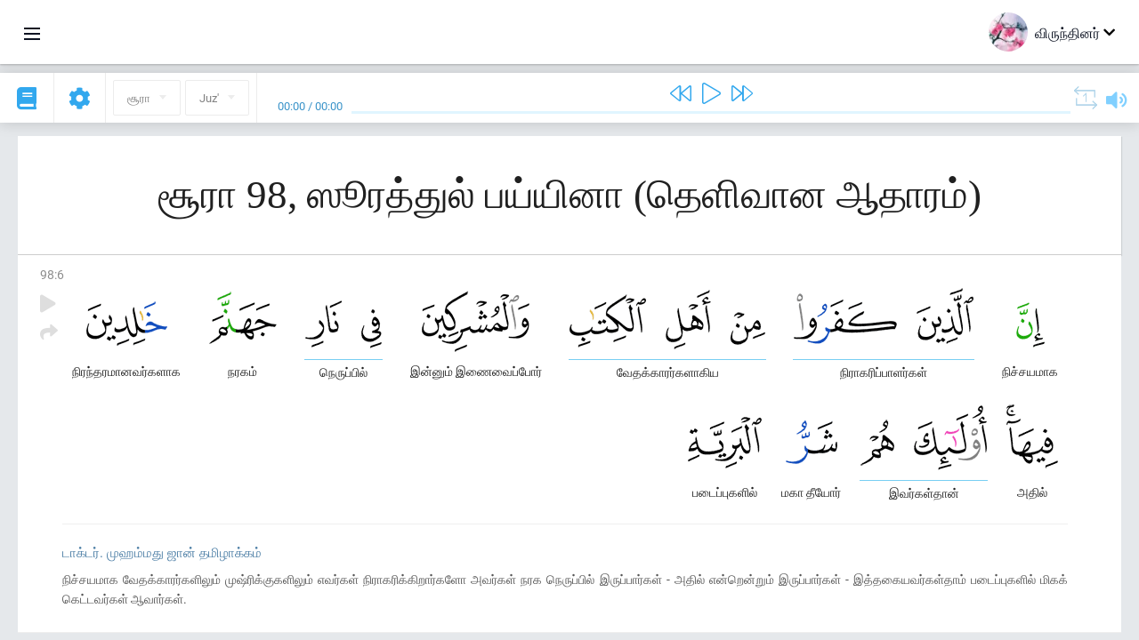

--- FILE ---
content_type: text/html; charset=UTF-8
request_url: https://ta.quranacademy.org/quran/98:6
body_size: 6932
content:
<!DOCTYPE html>
<html lang="ta" dir="ltr">
  <head>
    <meta charset="utf-8">
    <title>Surah 98 ஸூரத்துல் பய்யினா (தெளிவான ஆதாரம்). Read and listen Quran · Quran Academy</title>
    <meta name="description" content="Read and listen Quran: Arabic, translation, word-by-word translation, and interpretation (tafsir). Sura 98 ஸூரத்துல் பய்யினா (தெளிவான ஆதாரம்). Availab...">

    <meta name="keywords" content="Read, Listen, Quran, quran.surah, quran.ayah, தெளிவான ஆதாரம், ஸூரத்துல் பய்யினா">

    <meta http-equiv="X-UA-Compatible" content="IE=edge">
    <meta name="viewport" content="width=device-width, initial-scale=1, user-scalable=no">


<script>
    window.Loader = new function () {
        var self = this

        this.onFullLoadFirstCallbacks = [];
        this.onFullLoadCallbacks = [];

        this.isLoaded = false;

        this.loadedStylesheets = [];

        function runCallbacks(callbacks) {
            var errors = [];

            callbacks.map(function (callback) {
                try {
                    callback();
                } catch (e) {
                    errors.push(e);
                }
            });

            return errors
        }

        this.onFullLoad = function(callback) {
            if (this.isLoaded) {
                callback();
            } else {
                this.onFullLoadCallbacks.push(callback);
            }
        };

        this.onFullLoadFirst = function(callback) {
            if (this.isLoaded) {
                callback();
            } else {
                this.onFullLoadFirstCallbacks.push(callback);
            }
        };

        this.loaded = function () {
            const firstCallbackErrors = runCallbacks(this.onFullLoadFirstCallbacks);
            const callbackErrors = runCallbacks(this.onFullLoadCallbacks);

            this.isLoaded = true;

            firstCallbackErrors.map(function (e) {
                throw e;
            });

            callbackErrors.map(function (e) {
                throw e;
            });
        };
    };
</script><link rel="shortcut icon" href="/favicons/favicon.ico" type="image/x-icon">
<link rel="icon" type="image/png" href="/favicons/favicon-32x32.png" sizes="32x32">
<link rel="icon" type="image/png" href="/favicons/android-chrome-192x192.png" sizes="192x192">
<link rel="icon" type="image/png" href="/favicons/favicon-96x96.png" sizes="96x96">
<link rel="icon" type="image/png" href="/favicons/favicon-16x16.png" sizes="16x16">
<link rel="apple-touch-icon" sizes="57x57" href="/favicons/apple-touch-icon-57x57.png">
<link rel="apple-touch-icon" sizes="60x60" href="/favicons/apple-touch-icon-60x60.png">
<link rel="apple-touch-icon" sizes="72x72" href="/favicons/apple-touch-icon-72x72.png">
<link rel="apple-touch-icon" sizes="76x76" href="/favicons/apple-touch-icon-76x76.png">
<link rel="apple-touch-icon" sizes="114x114" href="/favicons/apple-touch-icon-114x114.png">
<link rel="apple-touch-icon" sizes="120x120" href="/favicons/apple-touch-icon-120x120.png">
<link rel="apple-touch-icon" sizes="144x144" href="/favicons/apple-touch-icon-144x144.png">
<link rel="apple-touch-icon" sizes="152x152" href="/favicons/apple-touch-icon-152x152.png">
<link rel="apple-touch-icon" sizes="180x180" href="/favicons/apple-touch-icon-180x180.png">
<link rel="manifest" href="/favicons/manifest.json">
<meta name="msapplication-TileColor" content="#5e1596">
<meta name="msapplication-TileImage" content="/favicons/mstile-144x144.png">
<meta name="msapplication-config" content="/favicons/browserconfig.xml">
<meta name="theme-color" content="#ffffff"><link rel="stylesheet" href="https://use.typekit.net/srz0rtf.css">

<link href="/compiled/browser/app.6a5c3dc06d11913ad7bb.css" rel="stylesheet" type="text/css" />
<script type="application/ld+json">
{
  "@context" : "http://schema.org",
  "@type" : "Organization",
  "name" : "Quran Academy",
  "url" : "https://ta.quranacademy.org",
  "description": "In the Academy you will be able to learn the Quran, Arabic language, tajwed, grammar and tafsir from any level. Learn and share the knowledge!",
  "sameAs" : [
    "https://www.facebook.com/quranacademy",
    "https://twitter.com/quranacademy",
    "https://plus.google.com/u/0/+HolyQuranAcademy",
    "https://www.instagram.com/holyquranacademy",
    "https://www.youtube.com/holyquranacademy",
    "https://www.linkedin.com/company/quranacademy",
    "https://www.pinterest.com/holyquranworld",
    "https://soundcloud.com/quranacademy",
    "https://quranacademy.tumblr.com",
    "https://github.com/quranacademy",
    "https://vk.com/quranacademy",
    "https://medium.com/@quranacademy",
    "https://ok.ru/quranacademy",
    "https://telegram.me/quranacademy",
    "https://www.flickr.com/photos/quranacademy",
    "https://vk.com/holyquranworld"
  ]
}
</script>


<meta name="dmca-site-verification" content="aURaWlRBeVA0Z0FvNkc3Q3cvNFBKKzhLWkFRWHg5c05GQ2ZXb1FxN01JQT01" />



  </head>
  <body class="ltr-mode"><div id="react-module-697746cfe2ace" class=" react-module-header"></div>
            <script>
                Loader.onFullLoadFirst(function () {
                    mountReactComponent('react-module-697746cfe2ace', 'header', {"navigationMenuActiveItemCode":"quran","encyclopediaAvailable":false,"str":{"adminPanel":"Admin Panel","bookmarks":"Bookmarks","encyclopedia":"Encyclopedia","guest":"\u0bb5\u0bbf\u0bb0\u0bc1\u0ba8\u0bcd\u0ba4\u0bbf\u0ba9\u0bb0\u0bcd","help":"Help","interactiveLessons":"Interactive Lessons","logIn":"Login","logOut":"\u0bb5\u0bc6\u0bb3\u0bbf\u0baf\u0bc7\u0bb1\u0bc1","memorization":"Quran memorization","profile":"\u0b9a\u0bc1\u0baf\u0bb5\u0bbf\u0bb5\u0bb0\u0bae\u0bcd","quran":"Quran","settings":"\u0b85\u0bae\u0bc8\u0baa\u0bcd\u0baa\u0bc1\u0b95\u0bb3\u0bcd","siteSections":"Site sections"},"urls":{"adminPanel":"https:\/\/ta.quranacademy.org\/admin","encyclopedia":"https:\/\/ta.quranacademy.org\/encyclopedia","helpCenter":"https:\/\/ta.quranacademy.org\/help","interactiveLessons":"https:\/\/ta.quranacademy.org\/courses","login":"https:\/\/ta.quranacademy.org\/login","memorization":"https:\/\/ta.quranacademy.org\/memorization","profile":"https:\/\/ta.quranacademy.org\/profile","quran":"https:\/\/ta.quranacademy.org\/quran","settings":"https:\/\/ta.quranacademy.org\/profile\/settings\/personal-information"}}, 'render', true)
                });
            </script>
        
    <div id="content">
<div class="page-container"><div id="react-module-697746cfe16a6" class=" react-module-quran"></div>
            <script>
                Loader.onFullLoadFirst(function () {
                    mountReactComponent('react-module-697746cfe16a6', 'quran', {"displayMode":"ayah","currentSuraNum":98,"currentSura":{"id":98,"basmala":true,"type_id":2,"ayats_count":8,"juz_num":30,"juz_page":46,"hizb_num":60,"hizb_page":19,"rub_num":239,"ayat_begin_id":6131,"ayat_end_id":6138,"number":98,"arabic_name":"\u0627\u0644\u0628\u064a\u0646\u0629","text":{"id":1043,"name":"\u0ba4\u0bc6\u0bb3\u0bbf\u0bb5\u0bbe\u0ba9 \u0b86\u0ba4\u0bbe\u0bb0\u0bae\u0bcd","sura_id":98,"language_id":49,"transliteration":"\u0bb8\u0bc2\u0bb0\u0ba4\u0bcd\u0ba4\u0bc1\u0bb2\u0bcd \u0baa\u0baf\u0bcd\u0baf\u0bbf\u0ba9\u0bbe","about_markdown":null,"about_html":null}},"basmalaAyat":{"id":1,"surahNumber":1,"juzNumber":1,"number":1,"sajdah":false,"wordGroups":[{"id":2669037,"ayahId":1,"surahNumber":1,"ayahNumber":1,"index":0,"text":"\u0baa\u0bc6\u0baf\u0bb0\u0bbe\u0bb2\u0bcd","words":[{"id":1,"surahNumber":1,"ayahNumber":1,"order":1,"hasOwnImage":true,"imageWidth":88,"imageHeight":100,"text":"\u0baa\u0bc6\u0baf\u0bb0\u0bbe\u0bb2\u0bcd"}],"isLastWordGroupOfAyah":false},{"id":2669038,"ayahId":1,"surahNumber":1,"ayahNumber":1,"index":1,"text":"\u0b85\u0bb2\u0bcd\u0bb2\u0bbe\u0bb9\u0bcd\u0bb5\u0bbf\u0ba9\u0bcd","words":[{"id":2,"surahNumber":1,"ayahNumber":1,"order":2,"hasOwnImage":true,"imageWidth":40,"imageHeight":100,"text":"\u0b85\u0bb2\u0bcd\u0bb2\u0bbe\u0bb9\u0bcd\u0bb5\u0bbf\u0ba9\u0bcd"}],"isLastWordGroupOfAyah":false},{"id":2669039,"ayahId":1,"surahNumber":1,"ayahNumber":1,"index":2,"text":"\u0baa\u0bc7\u0bb0\u0bb0\u0bc1\u0bb3\u0bbe\u0bb3\u0ba9\u0bcd","words":[{"id":3,"surahNumber":1,"ayahNumber":1,"order":3,"hasOwnImage":true,"imageWidth":131,"imageHeight":100,"text":"\u0baa\u0bc7\u0bb0\u0bb0\u0bc1\u0bb3\u0bbe\u0bb3\u0ba9\u0bcd"}],"isLastWordGroupOfAyah":false},{"id":2669040,"ayahId":1,"surahNumber":1,"ayahNumber":1,"index":3,"text":"\u0baa\u0bc7\u0bb0\u0ba9\u0bcd\u0baa\u0bbe\u0bb3\u0ba9\u0bcd","words":[{"id":4,"surahNumber":1,"ayahNumber":1,"order":4,"hasOwnImage":true,"imageWidth":92,"imageHeight":100,"text":"\u0baa\u0bc7\u0bb0\u0ba9\u0bcd\u0baa\u0bbe\u0bb3\u0ba9\u0bcd"}],"isLastWordGroupOfAyah":true}]},"ayats":[{"id":6136,"surahNumber":98,"juzNumber":30,"number":6,"sajdah":false,"wordGroups":[{"id":2730148,"ayahId":6136,"surahNumber":98,"ayahNumber":6,"index":0,"text":"\u0ba8\u0bbf\u0b9a\u0bcd\u0b9a\u0baf\u0bae\u0bbe\u0b95","words":[{"id":76996,"surahNumber":98,"ayahNumber":6,"order":1,"hasOwnImage":true,"imageWidth":32,"imageHeight":100,"text":"\u0ba8\u0bbf\u0b9a\u0bcd\u0b9a\u0baf\u0bae\u0bbe\u0b95"}],"isLastWordGroupOfAyah":false},{"id":2730149,"ayahId":6136,"surahNumber":98,"ayahNumber":6,"index":1,"text":"\u0ba8\u0bbf\u0bb0\u0bbe\u0b95\u0bb0\u0bbf\u0baa\u0bcd\u0baa\u0bbe\u0bb3\u0bb0\u0bcd\u0b95\u0bb3\u0bcd","words":[{"id":76997,"surahNumber":98,"ayahNumber":6,"order":2,"hasOwnImage":true,"imageWidth":64,"imageHeight":100,"text":"\u0ba8\u0bbf\u0bb0\u0bbe\u0b95\u0bb0\u0bbf\u0baa\u0bcd\u0baa\u0bbe\u0bb3\u0bb0\u0bcd\u0b95\u0bb3\u0bcd"},{"id":76998,"surahNumber":98,"ayahNumber":6,"order":3,"hasOwnImage":true,"imageWidth":116,"imageHeight":100,"text":"*"}],"isLastWordGroupOfAyah":false},{"id":2730150,"ayahId":6136,"surahNumber":98,"ayahNumber":6,"index":2,"text":"\u0bb5\u0bc7\u0ba4\u0b95\u0bcd\u0b95\u0bbe\u0bb0\u0bb0\u0bcd\u0b95\u0bb3\u0bbe\u0b95\u0bbf\u0baf","words":[{"id":76999,"surahNumber":98,"ayahNumber":6,"order":4,"hasOwnImage":true,"imageWidth":39,"imageHeight":100,"text":"\u0bb5\u0bc7\u0ba4\u0b95\u0bcd\u0b95\u0bbe\u0bb0\u0bb0\u0bcd\u0b95\u0bb3\u0bbe\u0b95\u0bbf\u0baf"},{"id":77000,"surahNumber":98,"ayahNumber":6,"order":5,"hasOwnImage":true,"imageWidth":51,"imageHeight":100,"text":"*"},{"id":77001,"surahNumber":98,"ayahNumber":6,"order":6,"hasOwnImage":true,"imageWidth":86,"imageHeight":100,"text":"*"}],"isLastWordGroupOfAyah":false},{"id":2730151,"ayahId":6136,"surahNumber":98,"ayahNumber":6,"index":3,"text":"\u0b87\u0ba9\u0bcd\u0ba9\u0bc1\u0bae\u0bcd \u0b87\u0ba3\u0bc8\u0bb5\u0bc8\u0baa\u0bcd\u0baa\u0bcb\u0bb0\u0bcd","words":[{"id":77002,"surahNumber":98,"ayahNumber":6,"order":7,"hasOwnImage":true,"imageWidth":121,"imageHeight":100,"text":"\u0b87\u0ba9\u0bcd\u0ba9\u0bc1\u0bae\u0bcd \u0b87\u0ba3\u0bc8\u0bb5\u0bc8\u0baa\u0bcd\u0baa\u0bcb\u0bb0\u0bcd"}],"isLastWordGroupOfAyah":false},{"id":2730152,"ayahId":6136,"surahNumber":98,"ayahNumber":6,"index":4,"text":"\u0ba8\u0bc6\u0bb0\u0bc1\u0baa\u0bcd\u0baa\u0bbf\u0bb2\u0bcd","words":[{"id":77003,"surahNumber":98,"ayahNumber":6,"order":8,"hasOwnImage":true,"imageWidth":23,"imageHeight":100,"text":"\u0ba8\u0bc6\u0bb0\u0bc1\u0baa\u0bcd\u0baa\u0bbf\u0bb2\u0bcd"},{"id":77004,"surahNumber":98,"ayahNumber":6,"order":9,"hasOwnImage":true,"imageWidth":41,"imageHeight":100,"text":"*"}],"isLastWordGroupOfAyah":false},{"id":2730153,"ayahId":6136,"surahNumber":98,"ayahNumber":6,"index":5,"text":"\u0b9c\u0bb9\u0ba9\u0bcd\u0ba9\u0bae\u0bcd","words":[{"id":77005,"surahNumber":98,"ayahNumber":6,"order":10,"hasOwnImage":true,"imageWidth":76,"imageHeight":100,"text":"\u0ba8\u0bb0\u0b95\u0bae\u0bcd"}],"isLastWordGroupOfAyah":false},{"id":2730154,"ayahId":6136,"surahNumber":98,"ayahNumber":6,"index":6,"text":"\u0ba8\u0bbf\u0bb0\u0ba8\u0bcd\u0ba4\u0bb0\u0bae\u0bbe\u0ba9\u0bb5\u0bb0\u0bcd\u0b95\u0bb3\u0bbe\u0b95","words":[{"id":77006,"surahNumber":98,"ayahNumber":6,"order":11,"hasOwnImage":true,"imageWidth":91,"imageHeight":100,"text":"\u0ba8\u0bbf\u0bb0\u0ba8\u0bcd\u0ba4\u0bb0\u0bae\u0bbe\u0ba9\u0bb5\u0bb0\u0bcd\u0b95\u0bb3\u0bbe\u0b95"}],"isLastWordGroupOfAyah":false},{"id":2730155,"ayahId":6136,"surahNumber":98,"ayahNumber":6,"index":7,"text":"\u0b85\u0ba4\u0bbf\u0bb2\u0bcd","words":[{"id":77007,"surahNumber":98,"ayahNumber":6,"order":12,"hasOwnImage":true,"imageWidth":58,"imageHeight":100,"text":"\u0b85\u0ba4\u0bbf\u0bb2\u0bcd"}],"isLastWordGroupOfAyah":false},{"id":2730156,"ayahId":6136,"surahNumber":98,"ayahNumber":6,"index":8,"text":"\u0b87\u0bb5\u0bb0\u0bcd\u0b95\u0bb3\u0bcd\u0ba4\u0bbe\u0ba9\u0bcd","words":[{"id":77008,"surahNumber":98,"ayahNumber":6,"order":13,"hasOwnImage":true,"imageWidth":82,"imageHeight":100,"text":"\u0b87\u0bb5\u0bb0\u0bcd\u0b95\u0bb3\u0bcd\u0ba4\u0bbe\u0ba9\u0bcd"},{"id":77009,"surahNumber":98,"ayahNumber":6,"order":14,"hasOwnImage":true,"imageWidth":38,"imageHeight":100,"text":"*"}],"isLastWordGroupOfAyah":false},{"id":2730157,"ayahId":6136,"surahNumber":98,"ayahNumber":6,"index":9,"text":"\u0bae\u0b95\u0bbe \u0ba4\u0bc0\u0baf\u0bcb\u0bb0\u0bcd","words":[{"id":77010,"surahNumber":98,"ayahNumber":6,"order":15,"hasOwnImage":true,"imageWidth":58,"imageHeight":100,"text":"\u0bae\u0b95\u0bbe \u0ba4\u0bc0\u0baf\u0bcb\u0bb0\u0bcd"}],"isLastWordGroupOfAyah":false},{"id":2730158,"ayahId":6136,"surahNumber":98,"ayahNumber":6,"index":10,"text":"\u0baa\u0b9f\u0bc8\u0baa\u0bcd\u0baa\u0bc1\u0b95\u0bb3\u0bbf\u0bb2\u0bcd","words":[{"id":77011,"surahNumber":98,"ayahNumber":6,"order":16,"hasOwnImage":true,"imageWidth":83,"imageHeight":100,"text":"\u0baa\u0b9f\u0bc8\u0baa\u0bcd\u0baa\u0bc1\u0b95\u0bb3\u0bbf\u0bb2\u0bcd"}],"isLastWordGroupOfAyah":true}]}],"bookmarks":[],"currentJuzNum":30,"pageCount":null,"currentPage":null,"ayatsPerPage":null,"mushafPageNumber":598,"customTranslationIds":null,"currentRecitation":{"urlMask":"https:\/\/quran-audio.quranacademy.org\/by-ayah\/Mishari_Rashid_Al-Afasy_128kbps\/{sura}\/{ayat}.mp3","padZeros":true},"str":{"autoScrollDuringPlayback":"Auto scroll during playback","ayat":"\u0b85\u0baf\u0bbe\u0bb9\u0bcd","commonSettings":"Common","continuousReading":"Continuous reading","copiedToClipboard":"Link Copied to Clipboard","error":"\u0baa\u0bbf\u0bb4\u0bc8","errorLoadingPage":"Error loading page","juz":"Juz'","reciter":"Reciter","searchPlaceholder":"Search...","select":"Select","sura":"\u0b9a\u0bc2\u0bb0\u0bbe","tajweedRulesHighlighting":"Tajweed highlighting","translationsAndTafseers":"Translations and tafseers","quran":"\u0b89\u0ba9\u0bcd\u0ba9\u0ba4\u0bae\u0bbe\u0ba9 \u0b95\u0bc1\u0bb0\u0bbe\u0ba9\u0bcd","withWordsHighlighting":"With words highlighting","wordByWordTranslation":"Translation by words","wordByWordTranslationLanguage":"Word by word translation language"}}, 'render', false)
                });
            </script>
        
</div>

<script>
    var metaViewPort = document.querySelector('meta[name="viewport"]')

            metaViewPort.setAttribute('content', 'width=device-width, initial-scale=1, user-scalable=no')
    </script>

    </div><div id="react-module-697746cfe2b65" class=" react-module-whats-new-alert"></div>
            <script>
                Loader.onFullLoadFirst(function () {
                    mountReactComponent('react-module-697746cfe2b65', 'whats-new-alert', {"str":{"whatsNew":"What's new?"},"apiUrls":{"getUpdates":"https:\/\/ta.quranacademy.org\/whats-new\/updates"}}, 'render', false)
                });
            </script>
        <div id="react-module-697746cfe35ed" class=" react-module-footer"></div>
            <script>
                Loader.onFullLoadFirst(function () {
                    mountReactComponent('react-module-697746cfe35ed', 'footer', {"androidAppLink":"https:\/\/play.google.com\/store\/apps\/details?id=org.quranacademy.quran","helpCenterAvailable":true,"iosAppLink":"https:\/\/apps.apple.com\/ru\/app\/quran-academy-reader\/id1481765206","str":{"aboutProject":"\u0ba4\u0bbf\u0b9f\u0bcd\u0b9f\u0bae\u0bcd \u0baa\u0bb1\u0bcd\u0bb1\u0bbf","blog":"Blog","contacts":"Contacts","contribute":"Make a contribution","currentFeatures":"Features","followUsInSocialMedia":"Follow us on social media","helpCenter":"Help center","mobileApp":"Mobile App","ourPartners":"Our partners","partnersWidget":"Widget for partners","privacyPolicy":"Privacy policy","radio":"Radio","support":"Feedback and suggestions","termsOfUse":"\u0baa\u0baf\u0ba9\u0bcd\u0baa\u0bbe\u0b9f\u0bcd\u0b9f\u0bc1 \u0bb5\u0bbf\u0ba4\u0bbf\u0bae\u0bc1\u0bb1\u0bc8\u0b95\u0bb3\u0bcd"},"urls":{"privacyPolicy":"https:\/\/ta.quranacademy.org\/page\/1-privacy_policy","termsOfUse":"https:\/\/ta.quranacademy.org\/page\/2-terms_of_use"}}, 'render', true)
                });
            </script>
        <div id="react-module-697746cfe3617" class=" react-module-toastify"></div>
            <script>
                Loader.onFullLoadFirst(function () {
                    mountReactComponent('react-module-697746cfe3617', 'toastify', {"keepMounted":true}, 'render', false)
                });
            </script>
        <script src="https://ta.quranacademy.org/ui-strings/ta?1746213903"></script>

    <script>
        ENV = {"avatarDimensions":[200,100,50],"appVersion":"062e8d11e8d8af2fe39585b2ba4e4927554168f8","csrfToken":"XzO2U9MCFbTz9hvdQTWtEO2ehKb8nLlfTJAp8BUA","currentLanguage":{"id":49,"code":"ta","active":true,"is_default":false,"locale":"ta_IN","yandex_language_id":2,"is_rtl":false,"fallback_language_id":2,"level":3,"code_iso1":"ta","code_iso3":"tam","original_name":"\u0ba4\u0bae\u0bbf\u0bb4\u0bcd"},"debug":false,"domain":"quranacademy.org","environment":"production","isGuest":true,"languages":[{"id":49,"code":"ta","scriptDirection":"ltr","name":"\u0ba4\u0bae\u0bbf\u0bb4\u0bcd","originalName":"\u0ba4\u0bae\u0bbf\u0bb4\u0bcd","fallbackLanguageId":2},{"id":53,"code":"bg","scriptDirection":"ltr","name":"Bulgarian","originalName":"\u0411\u044a\u043b\u0433\u0430\u0440\u0441\u043a\u0438","fallbackLanguageId":1},{"id":57,"code":"tt","scriptDirection":"ltr","name":"Tatar","originalName":"\u0422\u0430\u0442\u0430\u0440\u0447\u0430","fallbackLanguageId":1},{"id":58,"code":"uk","scriptDirection":"ltr","name":"Ukranian","originalName":"\u0423\u043a\u0440\u0430\u0457\u043d\u0441\u044c\u043a\u0430","fallbackLanguageId":1},{"id":4,"code":"az","scriptDirection":"ltr","name":"Azerbaijan","originalName":"Az\u0259rbaycan dili","fallbackLanguageId":1},{"id":5,"code":"tg","scriptDirection":"ltr","name":"Tajik","originalName":"\u0422\u043e\u04b7\u0438\u043a\u04e3","fallbackLanguageId":1},{"id":39,"code":"uz","scriptDirection":"ltr","name":"Uzbek","originalName":"O'zbek","fallbackLanguageId":1},{"id":40,"code":"kk","scriptDirection":"ltr","name":"Kazakh","originalName":"\u049a\u0430\u0437\u0430\u049b \u0442\u0456\u043b\u0456","fallbackLanguageId":1},{"id":44,"code":"inh","scriptDirection":"ltr","name":"Ingush","originalName":"\u0413l\u0430\u043b\u0433I\u0430\u0439","fallbackLanguageId":1},{"id":79,"code":"kbd","scriptDirection":"ltr","name":"Kabardian-Circassian language","originalName":"\u0410\u0434\u044b\u0433\u044d\u0431\u0437\u044d","fallbackLanguageId":1},{"id":82,"code":"krc","scriptDirection":"ltr","name":"Karachay-Balkar language","originalName":"\u041a\u044a\u0430\u0440\u0430\u0447\u0430\u0439-\u043c\u0430\u043b\u043a\u044a\u0430\u0440","fallbackLanguageId":1},{"id":45,"code":"av","scriptDirection":"ltr","name":"Avar","originalName":"\u0410\u0432\u0430\u0440 \u043c\u0430\u0446\u0304I","fallbackLanguageId":1},{"id":46,"code":"ce","scriptDirection":"ltr","name":"Chechen","originalName":"\u041d\u043e\u0445\u0447\u0438\u0439","fallbackLanguageId":1},{"id":48,"code":"lez","scriptDirection":"ltr","name":"Lezghian","originalName":"\u041b\u0435\u0437\u0433\u0438","fallbackLanguageId":1},{"id":43,"code":"ba","scriptDirection":"ltr","name":"Bashkir","originalName":"\u0411\u0430\u0448\u04a1\u043e\u0440\u0442","fallbackLanguageId":1},{"id":2,"code":"en","scriptDirection":"ltr","name":"English","originalName":"English","fallbackLanguageId":1},{"id":52,"code":"id","scriptDirection":"ltr","name":"Indonesian","originalName":"Bahasa Indonesia","fallbackLanguageId":2},{"id":54,"code":"ka","scriptDirection":"ltr","name":"Georgian","originalName":"\u10e5\u10d0\u10e0\u10d7\u10e3\u10da\u10d8","fallbackLanguageId":2},{"id":55,"code":"ha","scriptDirection":"ltr","name":"Hausa","originalName":"Hausa","fallbackLanguageId":2},{"id":56,"code":"so","scriptDirection":"ltr","name":"Somali","originalName":"Af-Soomaali","fallbackLanguageId":2},{"id":6,"code":"tr","scriptDirection":"ltr","name":"Turkish","originalName":"T\u00fcrk\u00e7e","fallbackLanguageId":2},{"id":41,"code":"fr","scriptDirection":"ltr","name":"French","originalName":"Fran\u00e7ais","fallbackLanguageId":2},{"id":59,"code":"es","scriptDirection":"ltr","name":"Spanish","originalName":"Espa\u00f1ol","fallbackLanguageId":2},{"id":60,"code":"it","scriptDirection":"ltr","name":"Italian","originalName":"Italiano","fallbackLanguageId":2},{"id":61,"code":"sq","scriptDirection":"ltr","name":"Albanian","originalName":"Shqip","fallbackLanguageId":2},{"id":62,"code":"bs","scriptDirection":"ltr","name":"Bosnian","originalName":"Bosanski","fallbackLanguageId":2},{"id":63,"code":"zh","scriptDirection":"ltr","name":"Chinese","originalName":"\u4e2d\u6587(\u7b80\u4f53)","fallbackLanguageId":2},{"id":66,"code":"hi","scriptDirection":"ltr","name":"Hindi","originalName":"\u0939\u093f\u0928\u094d\u0926\u0940","fallbackLanguageId":2},{"id":64,"code":"cs","scriptDirection":"ltr","name":"Czech","originalName":"\u010ce\u0161tina","fallbackLanguageId":2},{"id":67,"code":"ja","scriptDirection":"ltr","name":"Japanese","originalName":"\u65e5\u672c\u8a9e","fallbackLanguageId":2},{"id":68,"code":"am","scriptDirection":"ltr","name":"Amharic","originalName":"\u12a0\u121b\u122d\u129b","fallbackLanguageId":2},{"id":69,"code":"ko","scriptDirection":"ltr","name":"Korean","originalName":"\ud55c\uad6d\uc5b4","fallbackLanguageId":2},{"id":70,"code":"ms","scriptDirection":"ltr","name":"Malay","originalName":"Bahasa Melayu","fallbackLanguageId":2},{"id":71,"code":"no","scriptDirection":"ltr","name":"Norwegian (Bokm\u00e5l)","originalName":"Norsk (bokm\u00e5l)","fallbackLanguageId":2},{"id":73,"code":"pl","scriptDirection":"ltr","name":"Polish","originalName":"Polski","fallbackLanguageId":2},{"id":74,"code":"pt","scriptDirection":"ltr","name":"Portuguese","originalName":"Portugu\u00eas","fallbackLanguageId":2},{"id":75,"code":"ro","scriptDirection":"ltr","name":"Romanian","originalName":"Rom\u00e2n\u0103","fallbackLanguageId":2},{"id":76,"code":"sv","scriptDirection":"ltr","name":"Swedish","originalName":"Svenska","fallbackLanguageId":2},{"id":77,"code":"th","scriptDirection":"ltr","name":"Thai","originalName":"\u0e20\u0e32\u0e29\u0e32\u0e44\u0e17\u0e22","fallbackLanguageId":2},{"id":80,"code":"el","scriptDirection":"ltr","name":"Greek","originalName":"\u0395\u03bb\u03bb\u03b7\u03bd\u03b9\u03ba\u03ac","fallbackLanguageId":2},{"id":81,"code":"he","scriptDirection":"rtl","name":"Hebrew","originalName":"\u05e2\u05d1\u05e8\u05d9\u05ea","fallbackLanguageId":2},{"id":83,"code":"ku","scriptDirection":"ltr","name":"Kurdish","originalName":"Kurd\u00ee","fallbackLanguageId":2},{"id":85,"code":"sw","scriptDirection":"ltr","name":"Swahili","originalName":"Kiswahili","fallbackLanguageId":2},{"id":86,"code":"ug","scriptDirection":"rtl","name":"Uyghur language","originalName":"\u0626\u06c7\u064a\u063a\u06c7\u0631\u0686\u06d5","fallbackLanguageId":2},{"id":47,"code":"de","scriptDirection":"ltr","name":"German","originalName":"Deutsch","fallbackLanguageId":2},{"id":3,"code":"ar","scriptDirection":"rtl","name":"Arabic","originalName":"\u0627\u0644\u0639\u0631\u0628\u064a\u0629","fallbackLanguageId":2},{"id":50,"code":"bn","scriptDirection":"ltr","name":"Bangla","originalName":"\u09ac\u09be\u0982\u09b2\u09be","fallbackLanguageId":2},{"id":51,"code":"ne","scriptDirection":"ltr","name":"Nepali","originalName":"\u0928\u0947\u092a\u093e\u0932\u0940","fallbackLanguageId":2},{"id":65,"code":"nl","scriptDirection":"ltr","name":"Dutch","originalName":"Nederlands","fallbackLanguageId":47},{"id":72,"code":"fa","scriptDirection":"rtl","name":"Persian","originalName":"\u0641\u0627\u0631\u0633\u06cc\u200f","fallbackLanguageId":3},{"id":78,"code":"ur","scriptDirection":"rtl","name":"Urdu","originalName":"\u0627\u0631\u062f\u0648","fallbackLanguageId":66},{"id":1,"code":"ru","scriptDirection":"ltr","name":"Russian","originalName":"\u0420\u0443\u0441\u0441\u043a\u0438\u0439","fallbackLanguageId":null},{"id":84,"code":"mo","scriptDirection":"ltr","name":"Moldovan","originalName":"Moldoveneasc\u0103","fallbackLanguageId":75}],"protocol":"https","rollbarEnabled":true,"rollbarToken":"031444658e4a4040a38ef6bb27379125","settings":{"quran_app_banner_closed":false,"media_players_volume":0.7,"admin_sidebar_opened":true,"admin_selected_quran_wbw_translations":[],"quran_ayats_translations":[70],"quran_word_by_word_translation_enabled":true,"quran_word_by_word_translation":46,"quran_words_continuous_reading":false,"quran_tajweed_enabled":true,"quran_auto_scroll_during_playback_enabled":false,"quran_recitation_id":14,"quran_recitation_repeat_count":1,"interactive_lessons_layout":"new","puzzle_settings":true,"puzzle_level":20,"puzzle_ayat_recitation_id":11,"puzzle_is_audio":true,"puzzle_repeat_count":1,"puzzle_repeat_interval":0,"puzzle_is_tajweed":true,"puzzle_is_translation":true,"puzzle_language_id":1,"puzzle_is_strict_mode":false,"puzzle_add_words":false},"user":null,"yandexMetrikaKey":"44763238"}

        isNodeJs = false
    </script>

    <script src="/compiled/browser/app.4b8113e5f5306e3ecc4a.js"></script>
    <script async src="/compiled/browser/react.e1fa4e13232be61691cb.chunk.js"></script>


<script>
  (function(i,s,o,g,r,a,m){i['GoogleAnalyticsObject']=r;i[r]=i[r]||function(){
  (i[r].q=i[r].q||[]).push(arguments)},i[r].l=1*new Date();a=s.createElement(o),
  m=s.getElementsByTagName(o)[0];a.async=1;a.src=g;m.parentNode.insertBefore(a,m)
  })(window,document,'script','https://www.google-analytics.com/analytics.js','ga');

  ga('create', 'UA-99896292-1', 'auto');
  ga('send', 'pageview');
  setTimeout(function(){
      ga('send', 'event', 'New Visitor', location.pathname);
  }, 15000);
</script>

<!-- Yandex.Metrika counter -->
<script type="text/javascript">
    (function (d, w, c) {
        (w[c] = w[c] || []).push(function() {
            try {
                w.yaCounter44763238 = new Ya.Metrika({
                    id:44763238,
                    clickmap:true,
                    trackLinks:true,
                    accurateTrackBounce:true,
                    webvisor:true
                });
            } catch(e) { }
        });

        var n = d.getElementsByTagName("script")[0],
            s = d.createElement("script"),
            f = function () { n.parentNode.insertBefore(s, n); };
        s.type = "text/javascript";
        s.async = true;
        s.src = "https://mc.yandex.ru/metrika/watch.js";

        if (w.opera == "[object Opera]") {
            d.addEventListener("DOMContentLoaded", f, false);
        } else { f(); }
    })(document, window, "yandex_metrika_callbacks");
</script>
<noscript><div><img src="https://mc.yandex.ru/watch/44763238" style="position:absolute; left:-9999px;" alt="" /></div></noscript>
<!-- /Yandex.Metrika counter -->



<script>
    var Tawk_API = Tawk_API || {};
    var Tawk_LoadStart = new Date();

    Loader.onFullLoad(function () {
        var s1  =document.createElement("script");
        var s0 = document.getElementsByTagName("script")[0];

        s1.async=true;
        s1.src='https://embed.tawk.to/5a564c2bd7591465c7069e5c/default';
        s1.charset='UTF-8';

        s1.setAttribute('crossorigin','*');

        s0.parentNode.insertBefore(s1,s0);
    });
</script>

<script src="https://images.dmca.com/Badges/DMCABadgeHelper.min.js"></script>
  </body>
</html>